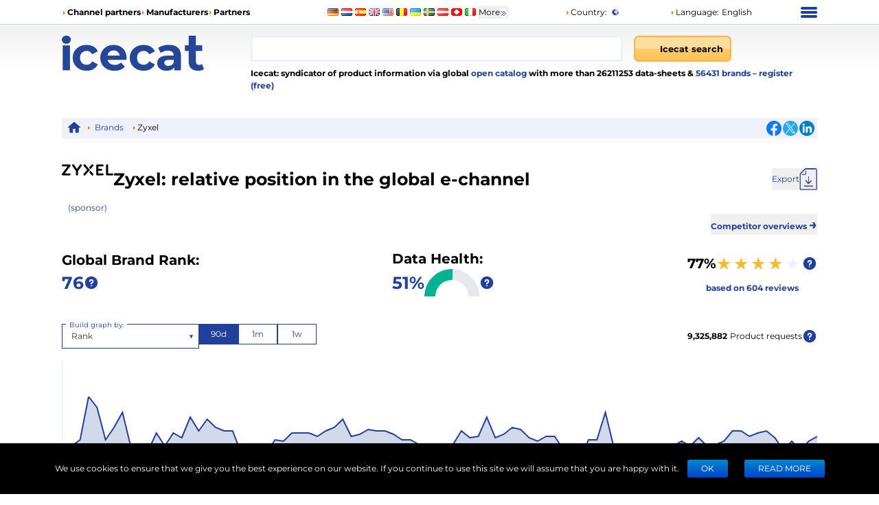

--- FILE ---
content_type: application/javascript; charset=UTF-8
request_url: https://icecat.tw/_next/static/chunks/pages/%5Blang%5D/brand-statistics/%5Bname%5D-c12804732c10ef15.js
body_size: 6604
content:
(self.webpackChunk_N_E=self.webpackChunk_N_E||[]).push([[1314],{2207:(e,t,a)=>{"use strict";a.d(t,{C:()=>r});var s=a(91160);let r=()=>{let{brands:e}=(0,s.R)();return e.at(0)}},7051:(e,t,a)=>{"use strict";a.d(t,{b:()=>d});var s=a(37876),r=a(3634),l=a(40490);let n=e=>e.date,i=["#22409a"],d=e=>{let{period:t,options:a,...d}=e;if(0!==a.length){let e=a.slice(-t),o=d.optionFormatted||d.optionToY,c={fromValue:o(e.at(0)),toValue:o(e.at(-1))};return(0,s.jsx)(r.b,{options:[{id:"default",data:e}],legendColors:i,tooltip:d.tooltip,optionToY:d.optionToY,enableArea:!0,optionToX:n,axisLeft:d.axisLeft,axisBottom:(0,s.jsx)(l.X,{period:t,...c})})}return null}},12746:(e,t,a)=>{"use strict";a.d(t,{A:()=>o,k:()=>d});var s=a(48810),r=a(91040),l=a(35161);let n=(0,s.S)()?l.Dn:l.x8,i=r.A.create({baseURL:"".concat(n,"/restful/v3")}),d=r.A.create({baseURL:"".concat(l.Dn,"/private/v1")}),o=i},15039:(e,t)=>{var a;!function(){"use strict";var s={}.hasOwnProperty;function r(){for(var e="",t=0;t<arguments.length;t++){var a=arguments[t];a&&(e=l(e,function(e){if("string"==typeof e||"number"==typeof e)return e;if("object"!=typeof e)return"";if(Array.isArray(e))return r.apply(null,e);if(e.toString!==Object.prototype.toString&&!e.toString.toString().includes("[native code]"))return e.toString();var t="";for(var a in e)s.call(e,a)&&e[a]&&(t=l(t,a));return t}(a)))}return e}function l(e,t){return t?e?e+" "+t:e+t:e}e.exports?(r.default=r,e.exports=r):void 0===(a=(function(){return r}).apply(t,[]))||(e.exports=a)}()},16454:e=>{e.exports={tabs:"styles_tabs__FaAqS",tab:"styles_tab__ie_xw",active:"styles_active__LSGTb",tabPanel:"styles_tabPanel__pRshS"}},17984:(e,t,a)=>{"use strict";a.d(t,{n:()=>r});var s=a(12746);let r=async e=>s.A.get("/ProductCustomData",{params:{ProductIds:e,Columns:["mpn","title"]}}).then(e=>l(e.data.Data.Products)),l=e=>e.map(e=>{let{ProductId:t,Mpn:a,Title:s}=e;return{productId:t,mpn:a,title:s}})},22916:(e,t,a)=>{"use strict";a.r(t),a.d(t,{__N_SSP:()=>eS,default:()=>eI});var s=a(37876),r=a(14232),l=a(77328),n=a.n(l),i=a(17157),d=a(2207);let o=()=>{let e=(0,i.W)(),t=(0,d.C)();if(null==t?void 0:t.name)return(0,s.jsxs)(n(),{children:[(0,s.jsx)("meta",{name:"description",content:e("lang_brand_statistics_meta_description",{__brandName__:t.name})},"description"),(0,s.jsx)("title",{children:e("lang_brand_statistics_page_title",{__brandName__:t.name})})]})};var c=a(41003);let x=()=>{let e=(0,d.C)(),t=(0,i.W)();return(0,s.jsx)(c.A,{items:[{label:t("txt_brands"),url:"/brands"},{label:null==e?void 0:e.name}]})},m=e=>{let{query:t}=e,a=(0,i.W)();return(0,s.jsx)("div",{className:"*:text-primary",dangerouslySetInnerHTML:{__html:a("brand_page_error_message",{__param__:t})}})};var u=a(79628),p=a(40475),j=a(22407),h=a(19149),_=a(6613);let b=()=>{let e,t,a=(0,d.C)(),{period:r}=(0,h.n)(),l=(0,j.o)();return(0,s.jsx)(p.$,{href:(e=a.id,t=null==l?void 0:l.id,"/api/v1/brand-statistics/BrandStatisticsExport/".concat(e,"?languageId=").concat(t,"&").concat((0,_.f)(r)))})};var v=a(67382),f=a(61219);let g=()=>{let e=(0,v.h)(),t=(0,i.W)();return(0,s.jsxs)("div",{className:"text-end",children:[(0,s.jsxs)("button",{className:"font-bold text-primary",onClick:e.open,"aria-label":t("brands_compare_link"),children:[t("brands_compare_link")," ",(0,s.jsx)("span",{className:"text-xl",children:" →"})]}),(0,s.jsx)(f.O,{onClose:e.close,isOpen:e.isOpen})]})};var y=a(68573),N=a(52860);let w=()=>{let e=(0,d.C)();return(0,N.d)(e.id).data};var k=a(58102);let A=()=>{let e=w(),t=(0,i.W)();return(0,s.jsxs)("div",{className:"flex items-center text-nowrap font-bold md:block md:text-xl",children:[(0,s.jsx)(y.A,{name:"icecat_rank"}),(0,s.jsx)("div",{className:"m-2 md:m-0 md:text-2xl",children:(0,s.jsx)(k.p,{title:t("lang_icecat_rank_tooltip"),children:(0,s.jsx)("div",{className:"text-primary",children:null==e?void 0:e.rank})})})]})};var C=a(37885),S=a(43408);let I=(0,r.memo)(()=>{let e=(0,i.W)(),t=(0,d.C)(),a=(0,S.L)(t.id);return(0,s.jsxs)("div",{className:"flex items-center gap-2 md:block",children:[(0,s.jsx)("div",{className:"font-bold md:text-xl",children:e("lang_data_completeness")}),(0,s.jsx)(C.F,{score:a.data,title:e("lang_data_completeness_title")})]})});var T=a(31008),P=a(81995),L=a.n(P);let D=e=>{let{percentage:t=0,starsMax:a=5}=e,r={"--rating":"".concat(t?parseFloat("".concat(t)).toFixed():0,"%"),"--stars":"'".concat([...Array(a)].fill("★").join(""),"'")};return(0,s.jsx)("div",{style:r,className:L().stars})},E=()=>{let e=(0,d.C)(),{data:{score:t,count:a}}=(0,T.T)(e.name),r=(0,i.W)(),l=Math.round(t);return l?(0,s.jsxs)("div",{className:"m-auto text-center sm:m-0",children:[(0,s.jsxs)(k.p,{title:r("testSeekTitle"),children:[(0,s.jsxs)("div",{className:"font-bold md:text-xl",children:[l,"%"]}),(0,s.jsx)("div",{className:"text-2xl",children:(0,s.jsx)(D,{percentage:t,starsMax:5})})]}),(0,s.jsx)("a",{className:"mt-2 inline-block text-center font-bold text-primary",target:"_blank",href:"https://iceclog.com/brand-average-score-shows-total-number-of-reviews-contributed-to-it/",rel:"nofollow noreferrer",children:a>9?r("testSeekHref",{__count__:a}):r("test_seek_small_number")})]}):(0,s.jsx)("div",{})};var F=a(16490),O=a(47387),W=a(27715),R=a(62460);let H=e=>(0,W.Ay)(R.V.buildUrl(e),()=>(0,R.V)(e),{fallbackData:[]});var U=a(48953),q=a(37116),z=a(32855),M=a(7051),V=a(32709);let Y=()=>{let{type:e}=(0,h.n)();return e===U.aL.Downloads?(0,s.jsx)(K,{}):e===U.aL.Users?(0,s.jsx)(X,{}):e===U.aL.Ranks?(0,s.jsx)(B,{}):null},K=()=>{let e=(0,d.C)(),{period:t}=(0,h.n)(),{data:a}=(0,F.x)(e.id),{data:r}=H(e.id);return(0,s.jsx)(M.b,{options:a,period:t,optionToY:V.l,axisLeft:(0,s.jsxs)(s.Fragment,{children:[(0,s.jsx)(y.A,{name:"lang_downloads"})," #"]}),tooltip:e=>{let{point:t}=e;return(0,s.jsx)(q.o,{date:t.data.x,downloads:a,ranking:r})}})},X=()=>{let e=(0,d.C)(),{period:t}=(0,h.n)(),a=(0,O.k)(e.id),r=(0,F.x)(e.id);return(0,s.jsx)(M.b,{period:t,optionToY:e=>e.value,options:a.data,axisLeft:(0,s.jsxs)(s.Fragment,{children:[(0,s.jsx)(y.A,{name:"lang_unique_users"})," #"]}),tooltip:e=>{let{point:t}=e;return(0,s.jsx)(z.D,{date:t.data.x,users:a.data,downloads:r.data})}})},B=()=>{let e=(0,d.C)(),{period:t}=(0,h.n)(),{data:a}=H(e.id),{data:r}=(0,F.x)(e.id);return(0,s.jsx)(M.b,{period:t,optionFormatted:e=>"#".concat(e.value),optionToY:e=>1/e.value,options:a,axisLeft:(0,s.jsxs)(s.Fragment,{children:[(0,s.jsx)(y.A,{name:"lang_rank"})," #"]}),tooltip:e=>{let{point:t}=e;return(0,s.jsx)(q.o,{date:t.data.x,downloads:r,ranking:a})}})};var G=a(58350);class Z extends r.Component{static getDerivedStateFromError(){return{hasError:!0}}componentDidCatch(e,t){console.log({error:e,errorInfo:t})}render(){return this.state.hasError?(0,s.jsx)("div",{className:"text-center",children:(0,s.jsxs)("div",{className:"my-2",children:["Unfortunately, this functionality is not available, please",(0,s.jsxs)(G.A,{className:"text-primary",href:"/menu/contacts",children:[" ","contact"," "]}),"support"]})}):this.props.children}constructor(e){super(e),this.state={hasError:!1}}}var $=a(61808);let J=()=>{let e=(0,i.W)(),t=w();return(0,s.jsx)("table",{children:(0,s.jsxs)("tbody",{children:[(0,s.jsxs)("tr",{className:"*:px-2 *:py-1",children:[(0,s.jsx)("td",{children:e("total_products")}),(0,s.jsx)("td",{className:"font-bold",children:(0,$.u)(t.totalProducts)}),(0,s.jsx)("td",{children:(0,s.jsx)(k.p,{title:e("lang_total_products_tooltip")})})]}),(0,s.jsxs)("tr",{className:"*:px-2 *:py-1",children:[(0,s.jsx)("td",{children:e("active_products")}),(0,s.jsx)("td",{className:"font-bold",children:(0,$.u)(t.activeProducts)}),(0,s.jsx)("td",{children:(0,s.jsx)(k.p,{title:e("lang_total_active_products_tooltip")})})]}),(0,s.jsxs)("tr",{className:"*:px-2 *:py-1",children:[(0,s.jsx)("td",{children:e("total_categories")}),(0,s.jsx)("td",{className:"font-bold",children:(0,$.u)(t.totalCategories)}),(0,s.jsx)("td",{children:(0,s.jsx)(k.p,{title:e("lang_total_categories_tooltip")})})]})]})})};var Q=a(45626),ee=a(92532),et=a(48169),ea=a(79222),es=a(17984);let er=async e=>{let t=await et.A.get(e,{cache:!1});return await el(t.data.Data.TopProducts)},el=async e=>{let t=e.map(e=>{let{ProductId:t,Count:a}=e;return{productId:t,downloads:a}}),a=await (0,es.n)(t.map(e=>e.productId));return t.map(e=>({...e,...a.find(t=>t.productId===e.productId)}))};var en=a(40587),ei=a(93710),ed=a(59783),eo=a(84295);let ec=e=>{let t=(0,d.C)(),{data:a,setSize:r,isLoading:l,size:n}=(0,ee.Ay)(t=>{let a;return a=e.brandId,"".concat(ea.D,"/brand-top-products?SupplierId=").concat(a,"&Period=month&page=").concat(t+1)},er,{revalidateFirstPage:!1,fallbackData:[]});return(0,s.jsxs)("div",{className:"text-sm md:text-base",children:[(0,s.jsx)("div",{className:"px-2 text-end",children:(0,s.jsx)(y.A,{name:"lang_views_downloads"})}),a.map(e=>e.map(e=>(0,s.jsxs)("div",{className:"flex h-[90px] items-center justify-between gap-4 border-t p-2",children:[(0,s.jsx)("div",{className:"w-[75px] shrink-0 text-center",children:t.isSponsor?(0,s.jsx)(ei.A,{productId:e.productId,quality:eo.hv.THUMB}):(0,s.jsx)("img",{alt:"full image",src:ed.Y})}),(0,s.jsxs)("div",{className:"grow",children:[(0,s.jsx)(G.A,{href:"/p/vendorName/mpn/desc-".concat(e.productId,".html"),className:"font-bold text-primary",children:e.title}),(0,s.jsx)("div",{children:e.mpn})]}),(0,s.jsx)("div",{className:"text-end font-bold",children:(0,$.u)(e.downloads)})]},e.productId))),(0,s.jsx)("div",{className:"my-2 text-center text-sm",children:(0,s.jsx)(en.$,{disabled:l,type:"button",onClick:()=>r(n+1),children:(0,s.jsx)(y.A,{name:"top_products_next_button"})})})]})};var ex=a(93862);let em=async e=>(0,et.A)("/api/v1/brand-statistics/brandTopCategories",{params:{period:"month",brandId:e}}).then(async e=>{let t=e.data.Data.TopCategories.map(e=>{let{CategoryId:t,Downloads:a}=e;return{categoryId:t,downloads:a}}),a=await (0,ex.b)(t.map(e=>e.categoryId));return t.map(e=>{let t=a.find(t=>t.id==e.categoryId);return{...e,categoryName:(null==t?void 0:t.name)||"Unknown",categoryUrl:(null==t?void 0:t.urlName)||""}})}),eu=e=>{let[t,a]=(0,r.useState)(1),{data:l,isLoading:n}=(0,W.Ay)("brand-top-categories-".concat(e.brandId),()=>em(e.brandId),{fallbackData:[]}),i=l.slice(0,10*t);return(0,s.jsxs)("div",{className:"text-sm md:text-base",children:[(0,s.jsx)("div",{className:"px-2 text-end",children:(0,s.jsx)(y.A,{name:"lang_views_downloads"})}),i.map(e=>(0,s.jsxs)("div",{className:"flex h-[90px] items-center justify-between gap-4 border-t p-2",children:[(0,s.jsx)("div",{className:"grow",children:(0,s.jsx)("a",{target:"_blank",href:"/category-statistics/".concat(e.categoryUrl),className:"font-bold text-primary",rel:"noreferrer",children:e.categoryName})}),(0,s.jsx)("div",{className:"text-end font-bold",children:(0,$.u)(e.downloads)})]},e.categoryId)),(0,s.jsx)("div",{className:"my-2 text-center text-sm",children:i.length<l.length&&(0,s.jsx)(en.$,{disabled:n,onClick:()=>a(e=>e+1),children:(0,s.jsx)(y.A,{name:"top_products_next_button"})})})]})},ep=e=>{let t=(0,d.C)();return(0,s.jsxs)(Q.O_,{initialActive:0,children:[(0,s.jsxs)(Q.wb,{className:e.className,children:[(0,s.jsx)(Q.wb.Tab,{id:0,children:(0,s.jsx)(y.A,{name:"top_products_tab"})}),(0,s.jsx)(Q.wb.Tab,{id:1,children:(0,s.jsx)(y.A,{name:"top_categories_tab"})})]}),(0,s.jsx)(Q.Kp,{id:0,className:"min-h-[300px]",forceRenderTabPanel:!0,children:(0,s.jsx)(ec,{brandId:t.id})}),(0,s.jsx)(Q.Kp,{id:1,forceRenderTabPanel:!0,children:(0,s.jsx)(eu,{brandId:t.id})})]})};var ej=a(40625),eh=a(18847),e_=a.n(eh),eb=a(77825),ev=a(81501);let ef=()=>{let e=(0,i.W)(),t=(0,ev.V)();return(0,s.jsxs)(k.p,{title:e("lang_total_views_downloads_tooltip"),children:[(0,s.jsx)("span",{className:"mx-1 font-bold",children:(0,$.u)(t)}),e("lang_total_views_downloads")]})},eg=e_()(()=>Promise.all([a.e(7428),a.e(8144)]).then(a.bind(a,21243)).then(e=>e.BrandCountries),{loadableGenerated:{webpack:()=>[21243]}}),ey=(0,r.memo)(()=>{let e=(0,d.C)(),t=(0,i.W)();return(0,s.jsxs)(s.Fragment,{children:[(0,s.jsxs)("div",{className:"flex items-center justify-between gap-6",children:[(0,s.jsx)(u.j,{brand:e}),(0,s.jsxs)("h1",{className:"grow font-bold md:text-2xl",children:[e.name,": ",t("lang_brand_position")]}),(0,s.jsx)("div",{className:"flex-col items-end gap-4 md:flex",children:(0,s.jsx)(b,{})})]}),(0,s.jsx)(g,{}),(0,s.jsxs)("div",{className:"my-5 flex flex-wrap items-center justify-between gap-2 sm:gap-6",children:[(0,s.jsx)(A,{}),(0,s.jsx)(I,{}),(0,s.jsx)(E,{})]}),(0,s.jsxs)("div",{className:"my-5",children:[(0,s.jsxs)("div",{className:"items-center justify-between md:flex",children:[(0,s.jsx)(eb.H,{}),(0,s.jsx)(ef,{})]}),(0,s.jsx)(Z,{children:(0,s.jsx)("div",{className:"h-[300px]",children:(0,s.jsx)(Y,{})})})]}),(0,s.jsx)("div",{className:"my-5 mt-10 flex",children:(0,s.jsx)(J,{})}),(0,s.jsx)(ej.pL,{className:"my-5",as:"div",children:e=>{let{inView:t,ref:a}=e;return(0,s.jsx)("div",{ref:a,children:t&&(0,s.jsx)(eg,{})})}}),(0,s.jsx)(ej.pL,{className:"my-5",as:"div",children:e=>{let{inView:t,ref:a}=e;return(0,s.jsx)("div",{ref:a,children:t&&(0,s.jsx)(ep,{})})}})]})});var eN=a(7008),ew=a(35510),ek=a(91160),eA=a(91918);let eC=e=>(0,s.jsx)(ew.c,{children:(0,s.jsxs)(ek.j,{initialData:{brands:[e.brand]},children:[(0,s.jsx)(o,{}),(0,s.jsx)(x,{}),e.brand?(0,s.jsx)(eN.A,{children:(0,s.jsx)(ey,{})}):(0,s.jsx)(m,{query:e.query})]})});eC.withSearch=!0,eC.getLayout=eA.B;var eS=!0;let eI=eC},32855:(e,t,a)=>{"use strict";a.d(t,{D:()=>d});var s=a(37876),r=a(32709),l=a(68573),n=a(98173),i=a(61808);let d=e=>{let t=e.downloads.find(t=>t.date===e.date),a=e.users.find(t=>t.date===e.date);return(0,s.jsxs)(n.mO,{children:[(0,s.jsx)(n.Hl,{date:e.date}),(0,s.jsxs)("ul",{className:"list-inside list-disc",children:[(0,s.jsxs)("li",{className:"my-1",children:[(0,s.jsxs)("span",{children:[(0,s.jsx)(l.A,{name:"lang_unique_users"}),":"]}),(0,s.jsx)("span",{className:"mx-1 font-bold",children:(0,i.u)(a.value)})]}),(0,s.jsxs)("li",{className:"my-1",children:[(0,s.jsxs)("span",{children:[(0,s.jsx)(l.A,{name:"lang_downloads"}),":"]}),(0,s.jsx)("span",{className:"mx-1 font-bold",children:(0,i.u)(t?(0,r.l)(t):0)})]})]})]})}},37116:(e,t,a)=>{"use strict";a.d(t,{o:()=>l});var s=a(37876),r=a(98173);let l=e=>{let{date:t,downloads:a,ranking:l}=e,n=l.find(e=>e.date===t),i=a.find(e=>e.date===t);return(0,s.jsxs)(r.mO,{children:[(0,s.jsx)(r.Hl,{date:t}),(0,s.jsx)(r.XA,{rank:n?n.value:null}),(0,s.jsx)(r.gf,{downloads:i})]})}},37885:(e,t,a)=>{"use strict";a.d(t,{F:()=>j});var s=a(37876),r=a(56801),l=a.n(r),n=a(90557),i=a(69241);let d={color:"#fff",progress:0,size:140,borderSize:10,isShowPercent:!1},o=function(){let e=arguments.length>0&&void 0!==arguments[0]?arguments[0]:0;return{width:e,height:e/2}},c=function(){let e=arguments.length>0&&void 0!==arguments[0]?arguments[0]:d,{size:t,className:a}=e;return(0,s.jsx)("div",{className:(0,i.A)(l().semiCircle,a),style:o(t),children:(0,s.jsx)("div",{className:l().barOverflow,style:o(t),children:(0,s.jsx)("div",{className:l().bar,style:(e=>{let{color:t,progress:a=0,size:s,borderSize:r}=e;return{"--angle":(45+a/100*180).toFixed(0)+"deg","--size":s+"px","--color":t,"--borderSize":r+"px","--borderColor":"#e7e8ec"}})(e)})})})},x=e=>{let{colors:t,intervals:a,progress:r,className:l}=e;return(0,n.xF)(t,a,e=>(0,s.jsx)(c,{className:l,progress:r,color:e(r),size:80,borderSize:16}))};var m=a(58102);let u=["red","#f6b931","#00b392","#3875d7"],p=[0,26,51,76],j=e=>{let{score:t=50,title:a,href:r="https://iceclog.com/completeness-score/"}=e;return(0,s.jsxs)("div",{className:"flex items-center gap-2",children:[(0,s.jsxs)("a",{rel:"nofollow noreferrer",href:r,className:"font-bold text-primary md:text-2xl",children:[t,"%"]}),(0,s.jsx)(m.p,{title:a,children:(0,s.jsx)(x,{intervals:p,colors:u,progress:t,className:"hidden sm:block"})})]})}},45626:(e,t,a)=>{"use strict";a.d(t,{wb:()=>u,Kp:()=>p,O_:()=>m});var s=a(37876),r=a(14232),l=a(16454),n=a.n(l),i=a(15039),d=a.n(i);let{Provider:o,Consumer:c}=r.createContext({active:void 0,setActive:()=>null});var x=a(69241);let m=e=>{let[t,a]=(0,r.useState)(e.initialActive);return(0,s.jsx)(o,{value:{active:t,setActive:t=>{var s;a(t),null==(s=e.onTabChange)||s.call(e,t)}},children:e.children})},u=(0,r.forwardRef)((e,t)=>(0,s.jsx)("ul",{...e,ref:t,className:(0,x.A)(n().tabs,e.className),children:e.children}));u.Tab=e=>{let{id:t}=e;return(0,s.jsx)(c,{children:a=>{let{active:r,setActive:l}=a;return(0,s.jsx)("li",{onClick:()=>l(t),className:d()(n().tab,e.className,{[n().active]:r===t}),children:e.children})}})};let p=e=>(0,s.jsx)(c,{children:t=>{let{active:a}=t,r=a===e.id;return r||e.forceRenderTabPanel?(0,s.jsx)("div",{className:(0,x.A)(n().tabPanel,e.className,{[n().active]:r}),children:e.children}):null}})},53364:(e,t,a)=>{(window.__NEXT_P=window.__NEXT_P||[]).push(["/[lang]/brand-statistics/[name]",function(){return a(22916)}])},56801:e=>{e.exports={root:"styles_root__gQJag",line:"styles_line__9LtHp",text:"styles_text__kQ2Mo",textComplete:"styles_textComplete__Hc4Jn",semiCircle:"styles_semiCircle__ILmI9",barOverflow:"styles_barOverflow__EjxWW",bar:"styles_bar__aOume",progressInit:"styles_progressInit__MUMXE"}},81995:e=>{e.exports={stars:"styles_stars__G_EWR"}},92532:(e,t,a)=>{"use strict";a.d(t,{Ay:()=>d});var s=a(14232),r=a(27715),l=a(33810),n=a(38806);let i=Promise.resolve(),d=(0,l.Ht)(r.Ay,e=>(t,a,r)=>{let d,o=(0,s.useRef)(!1),{cache:c,initialSize:x=1,revalidateAll:m=!1,persistSize:u=!1,revalidateFirstPage:p=!0,revalidateOnMount:j=!1,parallel:h=!1}=r,[,,,_]=l.bZ.get(l.PP);try{(d=(e=>(0,l.lK)(e?e(0,null):null)[0])(t))&&(d=l.q9+d)}catch(e){}let[b,v,f]=(0,l.r9)(c,d),g=(0,s.useCallback)(()=>(0,l.b0)(b()._l)?x:b()._l,[c,d,x]);(0,n.useSyncExternalStore)((0,s.useCallback)(e=>d?f(d,()=>{e()}):()=>{},[c,d]),g,g);let y=(0,s.useCallback)(()=>{let e=b()._l;return(0,l.b0)(e)?x:e},[d,x]),N=(0,s.useRef)(y());(0,l.Es)(()=>{if(!o.current){o.current=!0;return}d&&v({_l:u?N.current:y()})},[d,c]);let w=j&&!o.current,k=e(d,async e=>{let s=b()._i,n=[],i=y(),[d]=(0,l.r9)(c,e),o=d().data,x=[],u=null;for(let e=0;e<i;++e){let[i,d]=(0,l.lK)(t(e,h?null:u));if(!i)break;let[j,b]=(0,l.r9)(c,i),v=j().data,f=m||s||(0,l.b0)(v)||p&&!e&&!(0,l.b0)(o)||w||o&&!(0,l.b0)(o[e])&&!r.compare(o[e],v);if(a&&f){let t=async()=>{if(i in _){let e=_[i];delete _[i],v=await e}else v=await a(d);b({data:v,_k:d}),n[e]=v};h?x.push(t):await t()}else n[e]=v;h||(u=v)}return h&&await Promise.all(x.map(e=>e())),v({_i:l.ZH}),n},r),A=(0,s.useCallback)(function(e,t){let a="boolean"==typeof t?{revalidate:t}:t||{},s=!1!==a.revalidate;return d?(s&&((0,l.b0)(e)?v({_i:!0}):v({_i:!1})),arguments.length?k.mutate(e,{...a,revalidate:s}):k.mutate()):i},[d,c]),C=(0,s.useCallback)(e=>{let a;if(!d)return i;let[,s]=(0,l.r9)(c,d);if((0,l.Tn)(e)?a=e(y()):"number"==typeof e&&(a=e),"number"!=typeof a)return i;s({_l:a}),N.current=a;let r=[],[n]=(0,l.r9)(c,d),o=null;for(let e=0;e<a;++e){let[a]=(0,l.lK)(t(e,o)),[s]=(0,l.r9)(c,a),i=a?s().data:l.ZH;if((0,l.b0)(i))return A(n().data);r.push(i),o=i}return A(r)},[d,c,A,y]);return{size:y(),setSize:C,mutate:A,get data(){return k.data},get error(){return k.error},get isValidating(){return k.isValidating},get isLoading(){return k.isLoading}}})},93862:(e,t,a)=>{"use strict";a.d(t,{b:()=>r});var s=a(48169);let r=function(e){let t=arguments.length>1&&void 0!==arguments[1]?arguments[1]:"en";return s.A.post("/rest/category",{ids:e,langCode:t}).then(e=>e.data.map(e=>({id:e.category_id,name:e.name,urlName:e.url_name})))}}},e=>{e.O(0,[4324,7671,8425,4827,2827,1918,4055,4264,636,6593,8792],()=>e(e.s=53364)),_N_E=e.O()}]);

--- FILE ---
content_type: application/javascript; charset=UTF-8
request_url: https://icecat.tw/_next/static/chunks/pages/_app-777998a48145ded5.js
body_size: 1008
content:
(self.webpackChunk_N_E=self.webpackChunk_N_E||[]).push([[636],{92:(t,e,s)=>{(window.__NEXT_P=window.__NEXT_P||[]).push(["/_app",function(){return s(26494)}])},23902:(t,e,s)=>{"use strict";s.d(e,{P:()=>o});var i=s(14232),r=s(63758);let o=()=>{let t=i.useContext(r.P);if(void 0===t)throw Error("useStore must be used within StoreProvider");return t}},26494:(t,e,s)=>{"use strict";s.r(e),s.d(e,{default:()=>h});var i=s(37876);s(79127);var r=s(63758),o=s(77328),n=s.n(o),a=s(23902);let c=()=>{let{config:t}=(0,a.P)();return(0,i.jsx)(n(),{children:(0,i.jsx)("script",{dangerouslySetInnerHTML:{__html:"window.__ENV__=".concat(JSON.stringify(t),";")}})})};var d=s(83449);let u=t=>t,h=t=>{var e;let{Component:s,pageProps:o}=t,n=s.getLayout||u;return(0,i.jsx)(r.t,{value:o.initialData,children:(0,i.jsxs)(d.i,{value:null==(e=o.initialData)?void 0:e.dictionary,children:[(0,i.jsx)(c,{}),n((0,i.jsx)(s,{...o}),{page:s})]})})}},63758:(t,e,s)=>{"use strict";s.d(e,{P:()=>u,t:()=>h});var i=s(37876),r=s(14232);class o{constructor(){this.data=[],this.setData=t=>{this.data=t},this.findById=t=>this.data.find(e=>e.id==t)}}let n=o;class a extends n{get sortedById(){return[...this.data].sort((t,e)=>t.id-e.id)}constructor(...t){super(...t),this.findByCode=t=>{if(!t)return;let e=null==t?void 0:t.toLowerCase();return this.data.find(t=>t.code.toLowerCase()===e)}}}class c extends n{constructor(...t){super(...t),this.findByCode=t=>{let e=t.toLowerCase();return this.data.find(t=>t.code===e)}}}class d{setLanguageCode(t){this.languageCode=t}setCountryCode(t){this.countryCode=t}setHost(t){this.host=t}setAccessKey(t){this.accessKey=t}setIsCookiesAccepted(t){this.isCookiesAccepted=t}setIsBot(t){this.isBot=t}hydrate(t){this.countries.setData(t.countries),this.languages.setData(t.languages),this.setAccessKey(t.accessKey),this.setHost(t.host),this.setIsCookiesAccepted(t.isCookiesAccepted),this.setLanguageCode(t.languageCode),this.setCountryCode(t.countryCode),this.setIsBot(t.isBot),this.config=t.config}constructor(){this.countries=new a,this.languages=new c,this.languageCode="",this.countryCode="",this.accessKey="",this.host=""}}let u=(0,r.createContext)(void 0),h=t=>{let e=(0,r.useRef)(null);return e.current||(e.current=new d),e.current&&t.value&&e.current.hydrate(t.value),(0,i.jsx)(u.Provider,{value:e.current,children:t.children})}},77328:(t,e,s)=>{t.exports=s(97918)},79127:()=>{},83449:(t,e,s)=>{"use strict";s.d(e,{i:()=>n,j:()=>a});var i=s(37876),r=s(14232);let o=(0,r.createContext)({dict:{}});function n(t){let{value:e,children:s}=t,n={...(0,r.useContext)(o).dict,...e};return(0,i.jsx)(o.Provider,{value:{dict:n},children:s})}let a=()=>(0,r.useContext)(o)}},t=>{var e=e=>t(t.s=e);t.O(0,[6593,8792],()=>(e(92),e(6763))),_N_E=t.O()}]);

--- FILE ---
content_type: application/javascript; charset=UTF-8
request_url: https://icecat.tw/_next/static/chunks/2760.74615b259cc5b864.js
body_size: 5682
content:
(self.webpackChunk_N_E=self.webpackChunk_N_E||[]).push([[2760],{2309:(t,e,n)=>{"use strict";n.d(e,{A:()=>function t(){var e,n,l,f=(e=(0,u.Gu)(),n=1,(l=e(i(1),a(n))).constant=function(t){return arguments.length?e(i(n=+t),a(n)):n},(0,r.C)(l));return f.copy=function(){return(0,u.C)(f,t()).constant(f.constant())},o.C.apply(f,arguments)}});var r=n(38013),u=n(85790),o=n(2592);function i(t){return function(e){return Math.sign(e)*Math.log1p(Math.abs(e/t))}}function a(t){return function(e){return Math.sign(e)*Math.expm1(Math.abs(e))*t}}},3979:(t,e,n)=>{var r=n(71747);t.exports=n(83611)(r)},4517:(t,e,n)=>{var r=n(37973),u=n(57410),o=n(44577);t.exports=r&&1/o(new r([,-0]))[1]==1/0?function(t){return new r(t)}:u},5051:(t,e,n)=>{var r=n(92441),u=n(71266);t.exports=function(t,e,n,o){var i=n.length,a=i,l=!o;if(null==t)return!a;for(t=Object(t);i--;){var f=n[i];if(l&&f[2]?f[1]!==t[f[0]]:!(f[0]in t))return!1}for(;++i<a;){var s=(f=n[i])[0],c=t[s],g=f[1];if(l&&f[2]){if(void 0===c&&!(s in t))return!1}else{var h=new r;if(o)var v=o(c,g,s,t,e,h);if(!(void 0===v?u(g,c,3,o,h):v))return!1}}return!0}},5115:t=>{t.exports=function(t){return function(e){return null==e?void 0:e[t]}}},5323:(t,e,n)=>{var r=n(75448),u=n(94175),o=n(83720),i=n(65930);t.exports=o(function(t,e){if(null==t)return[];var n=e.length;return n>1&&i(t,e[0],e[1])?e=[]:n>2&&i(e[0],e[1],e[2])&&(e=[e[0]]),u(t,r(e,1),[])})},5521:(t,e,n)=>{"use strict";n.d(e,{A:()=>u});var r=(0,n(12764).A)(function(t){t.setUTCDate(1),t.setUTCHours(0,0,0,0)},function(t,e){t.setUTCMonth(t.getUTCMonth()+e)},function(t,e){return e.getUTCMonth()-t.getUTCMonth()+(e.getUTCFullYear()-t.getUTCFullYear())*12},function(t){return t.getUTCMonth()});let u=r;r.range},11861:(t,e,n)=>{"use strict";n.d(e,{TW:()=>a,UA:()=>o,dA:()=>i});var r=n(85920),u=n(64205);let o=(0,r.f)(t=>t.setHours(0,0,0,0),(t,e)=>t.setDate(t.getDate()+e),(t,e)=>(e-t-(e.getTimezoneOffset()-t.getTimezoneOffset())*u.rR)/u.Nm,t=>t.getDate()-1);o.range;let i=(0,r.f)(t=>{t.setUTCHours(0,0,0,0)},(t,e)=>{t.setUTCDate(t.getUTCDate()+e)},(t,e)=>(e-t)/u.Nm,t=>t.getUTCDate()-1);i.range;let a=(0,r.f)(t=>{t.setUTCHours(0,0,0,0)},(t,e)=>{t.setUTCDate(t.getUTCDate()+e)},(t,e)=>(e-t)/u.Nm,t=>Math.floor(t/u.Nm));a.range},12792:(t,e,n)=>{"use strict";n.d(e,{yE:()=>C,Cf:()=>p,lk:()=>M,$Z:()=>d});var r=n(47661),u=n(28443),o=n(64205),i=n(85920);let a=(0,i.f)(()=>{},(t,e)=>{t.setTime(+t+e)},(t,e)=>e-t);a.every=t=>isFinite(t=Math.floor(t))&&t>0?t>1?(0,i.f)(e=>{e.setTime(Math.floor(e/t)*t)},(e,n)=>{e.setTime(+e+n*t)},(e,n)=>(n-e)/t):a:null,a.range;var l=n(52385),f=n(79966),s=n(52147),c=n(11861),g=n(66121),h=n(54173),v=n(22332);function T(t,e,n,i,f,s){let c=[[l.R,1,o.Tt],[l.R,5,5*o.Tt],[l.R,15,15*o.Tt],[l.R,30,30*o.Tt],[s,1,o.rR],[s,5,5*o.rR],[s,15,15*o.rR],[s,30,30*o.rR],[f,1,o.JJ],[f,3,3*o.JJ],[f,6,6*o.JJ],[f,12,12*o.JJ],[i,1,o.Nm],[i,2,2*o.Nm],[n,1,o.Fq],[e,1,o.Pv],[e,3,3*o.Pv],[t,1,o.MP]];function g(e,n,i){let l=Math.abs(n-e)/i,f=(0,r.A)(([,,t])=>t).right(c,l);if(f===c.length)return t.every((0,u.sG)(e/o.MP,n/o.MP,i));if(0===f)return a.every(Math.max((0,u.sG)(e,n,i),1));let[s,g]=c[l/c[f-1][2]<c[f][2]/l?f-1:f];return s.every(g)}return[function(t,e,n){let r=e<t;r&&([t,e]=[e,t]);let u=n&&"function"==typeof n.range?n:g(t,e,n),o=u?u.range(t,+e+1):[];return r?o.reverse():o},g]}let[d,M]=T(v.Mb,h.R6,g.Hl,c.TW,s.pz,f.vD),[p,C]=T(v.he,h.Ui,g.YP,c.UA,s.Ag,f.wX)},16637:(t,e,n)=>{"use strict";n.d(e,{A:()=>v});var r=n(12792),u=n(22332),o=n(54173),i=n(66121),a=n(11861),l=n(52147),f=n(79966),s=n(52385),c=n(7734),g=n(52999),h=n(2592);function v(){return h.C.apply((0,g.B)(r.$Z,r.lk,u.Mb,o.R6,i.Hl,a.dA,l.pz,f.vD,s.R,c.aL).domain([Date.UTC(2e3,0,1),Date.UTC(2e3,0,2)]),arguments)}},17578:(t,e,n)=>{var r=n(57408);t.exports=function(t,e,n){for(var u=-1,o=t.criteria,i=e.criteria,a=o.length,l=n.length;++u<a;){var f=r(o[u],i[u]);if(f){if(u>=l)return f;return f*("desc"==n[u]?-1:1)}}return t.index-e.index}},20067:t=>{t.exports=function(t,e){var n=t.length;for(t.sort(e);n--;)t[n]=t[n].value;return t}},21641:(t,e,n)=>{"use strict";n.d(e,{A:()=>o,z:()=>i});var r=n(2592),u=n(93478);function o(){var t,e,n=(0,u.A)().unknown(void 0),i=n.domain,a=n.range,l=0,f=1,s=!1,c=0,g=0,h=.5;function v(){var n=i().length,r=f<l,u=r?f:l,o=r?l:f;t=(o-u)/Math.max(1,n-c+2*g),s&&(t=Math.floor(t)),u+=(o-u-t*(n-c))*h,e=t*(1-c),s&&(u=Math.round(u),e=Math.round(e));var v=(function(t,e,n){t*=1,e*=1,n=(u=arguments.length)<2?(e=t,t=0,1):u<3?1:+n;for(var r=-1,u=0|Math.max(0,Math.ceil((e-t)/n)),o=Array(u);++r<u;)o[r]=t+r*n;return o})(n).map(function(e){return u+t*e});return a(r?v.reverse():v)}return delete n.unknown,n.domain=function(t){return arguments.length?(i(t),v()):i()},n.range=function(t){return arguments.length?([l,f]=t,l*=1,f*=1,v()):[l,f]},n.rangeRound=function(t){return[l,f]=t,l*=1,f*=1,s=!0,v()},n.bandwidth=function(){return e},n.step=function(){return t},n.round=function(t){return arguments.length?(s=!!t,v()):s},n.padding=function(t){return arguments.length?(c=Math.min(1,g=+t),v()):c},n.paddingInner=function(t){return arguments.length?(c=Math.min(1,t),v()):c},n.paddingOuter=function(t){return arguments.length?(g=+t,v()):g},n.align=function(t){return arguments.length?(h=Math.max(0,Math.min(1,t)),v()):h},n.copy=function(){return o(i(),[l,f]).round(s).paddingInner(c).paddingOuter(g).align(h)},r.C.apply(v(),arguments)}function i(){return function t(e){var n=e.copy;return e.padding=e.paddingOuter,delete e.paddingInner,delete e.paddingOuter,e.copy=function(){return t(n())},e}(o.apply(null,arguments).paddingInner(1))}},22094:(t,e,n)=>{"use strict";n.d(e,{A:()=>o});var r=n(12764),u=(0,r.A)(function(){},function(t,e){t.setTime(+t+e)},function(t,e){return e-t});u.every=function(t){return isFinite(t=Math.floor(t))&&t>0?t>1?(0,r.A)(function(e){e.setTime(Math.floor(e/t)*t)},function(e,n){e.setTime(+e+n*t)},function(e,n){return(n-e)/t}):u:null};let o=u;u.range},22332:(t,e,n)=>{"use strict";n.d(e,{Mb:()=>o,he:()=>u});var r=n(85920);let u=(0,r.f)(t=>{t.setMonth(0,1),t.setHours(0,0,0,0)},(t,e)=>{t.setFullYear(t.getFullYear()+e)},(t,e)=>e.getFullYear()-t.getFullYear(),t=>t.getFullYear());u.every=t=>isFinite(t=Math.floor(t))&&t>0?(0,r.f)(e=>{e.setFullYear(Math.floor(e.getFullYear()/t)*t),e.setMonth(0,1),e.setHours(0,0,0,0)},(e,n)=>{e.setFullYear(e.getFullYear()+n*t)}):null,u.range;let o=(0,r.f)(t=>{t.setUTCMonth(0,1),t.setUTCHours(0,0,0,0)},(t,e)=>{t.setUTCFullYear(t.getUTCFullYear()+e)},(t,e)=>e.getUTCFullYear()-t.getUTCFullYear(),t=>t.getUTCFullYear());o.every=t=>isFinite(t=Math.floor(t))&&t>0?(0,r.f)(e=>{e.setUTCFullYear(Math.floor(e.getUTCFullYear()/t)*t),e.setUTCMonth(0,1),e.setUTCHours(0,0,0,0)},(e,n)=>{e.setUTCFullYear(e.getUTCFullYear()+n*t)}):null,o.range},25702:(t,e,n)=>{var r=n(47871),u=n(68839);t.exports=function(t,e){return t&&t.length?u(t,r(e,2)):[]}},26539:(t,e,n)=>{"use strict";function r(t){return function(){return t}}n.d(e,{A:()=>r})},28613:(t,e,n)=>{"use strict";n.d(e,{A:()=>i});var r=n(12764),u=n(99337),o=(0,r.A)(function(t){t.setTime(t-t.getMilliseconds())},function(t,e){t.setTime(+t+e*u.Tt)},function(t,e){return(e-t)/u.Tt},function(t){return t.getUTCSeconds()});let i=o;o.range},33854:(t,e,n)=>{var r=n(98825);t.exports=function(t){return t==t&&!r(t)}},37335:(t,e,n)=>{var r=n(5051),u=n(39234),o=n(69525);t.exports=function(t){var e=u(t);return 1==e.length&&e[0][2]?o(e[0][0],e[0][1]):function(n){return n===t||r(n,t,e)}}},39234:(t,e,n)=>{var r=n(33854),u=n(69750);t.exports=function(t){for(var e=u(t),n=e.length;n--;){var o=e[n],i=t[o];e[n]=[o,i,r(i)]}return e}},42783:(t,e,n)=>{"use strict";n.d(e,{A:()=>i});var r=n(12764),u=n(99337),o=(0,r.A)(function(t){t.setUTCMinutes(0,0,0)},function(t,e){t.setTime(+t+e*u.JJ)},function(t,e){return(e-t)/u.JJ},function(t){return t.getUTCHours()});let i=o;o.range},42895:(t,e,n)=>{"use strict";function r(t,e){t=t.slice();var n,r=0,u=t.length-1,o=t[r],i=t[u];return i<o&&(n=r,r=u,u=n,n=o,o=i,i=n),t[r]=e.floor(o),t[u]=e.ceil(i),t}n.d(e,{A:()=>r})},44153:(t,e,n)=>{"use strict";n.d(e,{A:()=>u});var r=(0,n(12764).A)(function(t){t.setDate(1),t.setHours(0,0,0,0)},function(t,e){t.setMonth(t.getMonth()+e)},function(t,e){return e.getMonth()-t.getMonth()+(e.getFullYear()-t.getFullYear())*12},function(t){return t.getMonth()});let u=r;r.range},44239:(t,e,n)=>{var r=n(68839);t.exports=function(t){return t&&t.length?r(t):[]}},45838:(t,e,n)=>{var r=n(82166),u=n(99969),o=n(72115),i=o&&o.isDate;t.exports=i?u(i):r},47871:(t,e,n)=>{var r=n(37335),u=n(60490),o=n(27148),i=n(93007),a=n(89059);t.exports=function(t){return"function"==typeof t?t:null==t?o:"object"==typeof t?i(t)?u(t[0],t[1]):r(t):a(t)}},52147:(t,e,n)=>{"use strict";n.d(e,{Ag:()=>o,pz:()=>i});var r=n(85920),u=n(64205);let o=(0,r.f)(t=>{t.setTime(t-t.getMilliseconds()-t.getSeconds()*u.Tt-t.getMinutes()*u.rR)},(t,e)=>{t.setTime(+t+e*u.JJ)},(t,e)=>(e-t)/u.JJ,t=>t.getHours());o.range;let i=(0,r.f)(t=>{t.setUTCMinutes(0,0,0)},(t,e)=>{t.setTime(+t+e*u.JJ)},(t,e)=>(e-t)/u.JJ,t=>t.getUTCHours());i.range},52385:(t,e,n)=>{"use strict";n.d(e,{R:()=>o});var r=n(85920),u=n(64205);let o=(0,r.f)(t=>{t.setTime(t-t.getMilliseconds())},(t,e)=>{t.setTime(+t+e*u.Tt)},(t,e)=>(e-t)/u.Tt,t=>t.getUTCSeconds());o.range},52999:(t,e,n)=>{"use strict";n.d(e,{A:()=>p,B:()=>M});var r=n(12792),u=n(22332),o=n(54173),i=n(66121),a=n(11861),l=n(52147),f=n(79966),s=n(52385),c=n(7734),g=n(85790),h=n(2592),v=n(42895);function T(t){return new Date(t)}function d(t){return t instanceof Date?+t:+new Date(+t)}function M(t,e,n,r,u,o,i,a,l,f){var s=(0,g.Ay)(),c=s.invert,h=s.domain,p=f(".%L"),C=f(":%S"),m=f("%I:%M"),U=f("%I %p"),A=f("%a %d"),D=f("%b %d"),y=f("%B"),x=f("%Y");function F(t){return(l(t)<t?p:a(t)<t?C:i(t)<t?m:o(t)<t?U:r(t)<t?u(t)<t?A:D:n(t)<t?y:x)(t)}return s.invert=function(t){return new Date(c(t))},s.domain=function(t){return arguments.length?h(Array.from(t,d)):h().map(T)},s.ticks=function(e){var n=h();return t(n[0],n[n.length-1],null==e?10:e)},s.tickFormat=function(t,e){return null==e?F:f(e)},s.nice=function(t){var n=h();return t&&"function"==typeof t.range||(t=e(n[0],n[n.length-1],null==t?10:t)),t?h((0,v.A)(n,t)):s},s.copy=function(){return(0,g.C)(s,M(t,e,n,r,u,o,i,a,l,f))},s}function p(){return h.C.apply(M(r.Cf,r.yE,u.he,o.Ui,i.YP,a.UA,l.Ag,f.wX,s.R,c.DC).domain([new Date(2e3,0,1),new Date(2e3,0,2)]),arguments)}},54173:(t,e,n)=>{"use strict";n.d(e,{R6:()=>o,Ui:()=>u});var r=n(85920);let u=(0,r.f)(t=>{t.setDate(1),t.setHours(0,0,0,0)},(t,e)=>{t.setMonth(t.getMonth()+e)},(t,e)=>e.getMonth()-t.getMonth()+(e.getFullYear()-t.getFullYear())*12,t=>t.getMonth());u.range;let o=(0,r.f)(t=>{t.setUTCDate(1),t.setUTCHours(0,0,0,0)},(t,e)=>{t.setUTCMonth(t.getUTCMonth()+e)},(t,e)=>e.getUTCMonth()-t.getUTCMonth()+(e.getUTCFullYear()-t.getUTCFullYear())*12,t=>t.getUTCMonth());o.range},57408:(t,e,n)=>{var r=n(76014);t.exports=function(t,e){if(t!==e){var n=void 0!==t,u=null===t,o=t==t,i=r(t),a=void 0!==e,l=null===e,f=e==e,s=r(e);if(!l&&!s&&!i&&t>e||i&&a&&f&&!l&&!s||u&&a&&f||!n&&f||!o)return 1;if(!u&&!i&&!s&&t<e||s&&n&&o&&!u&&!i||l&&n&&o||!a&&o||!f)return -1}return 0}},57410:t=>{t.exports=function(){}},58501:(t,e,n)=>{"use strict";n.d(e,{A:()=>i});var r=n(12764),u=n(99337),o=(0,r.A)(function(t){t.setUTCSeconds(0,0)},function(t,e){t.setTime(+t+e*u.rR)},function(t,e){return(e-t)/u.rR},function(t){return t.getUTCMinutes()});let i=o;o.range},60055:(t,e,n)=>{"use strict";n.d(e,{A:()=>i});var r=n(12764),u=n(99337),o=(0,r.A)(function(t){t.setTime(t-t.getMilliseconds()-t.getSeconds()*u.Tt-t.getMinutes()*u.rR)},function(t,e){t.setTime(+t+e*u.JJ)},function(t,e){return(e-t)/u.JJ},function(t){return t.getHours()});let i=o;o.range},60490:(t,e,n)=>{var r=n(71266),u=n(7766),o=n(48217),i=n(33582),a=n(33854),l=n(69525),f=n(52141);t.exports=function(t,e){return i(t)&&a(e)?l(f(t),e):function(n){var i=u(n,t);return void 0===i&&i===e?o(n,t):r(e,i,3)}}},61733:(t,e,n)=>{var r=n(23550);t.exports=function(t){return function(e){return r(e,t)}}},64205:(t,e,n)=>{"use strict";n.d(e,{Fq:()=>a,JJ:()=>o,MP:()=>f,Nm:()=>i,Pv:()=>l,Tt:()=>r,rR:()=>u});let r=1e3,u=6e4,o=36e5,i=864e5,a=6048e5,l=2592e6,f=31536e6},66121:(t,e,n)=>{"use strict";n.d(e,{Hl:()=>v,YP:()=>i});var r=n(85920),u=n(64205);function o(t){return(0,r.f)(e=>{e.setDate(e.getDate()-(e.getDay()+7-t)%7),e.setHours(0,0,0,0)},(t,e)=>{t.setDate(t.getDate()+7*e)},(t,e)=>(e-t-(e.getTimezoneOffset()-t.getTimezoneOffset())*u.rR)/u.Fq)}let i=o(0),a=o(1),l=o(2),f=o(3),s=o(4),c=o(5),g=o(6);function h(t){return(0,r.f)(e=>{e.setUTCDate(e.getUTCDate()-(e.getUTCDay()+7-t)%7),e.setUTCHours(0,0,0,0)},(t,e)=>{t.setUTCDate(t.getUTCDate()+7*e)},(t,e)=>(e-t)/u.Fq)}i.range,a.range,l.range,f.range,s.range,c.range,g.range;let v=h(0),T=h(1),d=h(2),M=h(3),p=h(4),C=h(5),m=h(6);v.range,T.range,d.range,M.range,p.range,C.range,m.range},68839:(t,e,n)=>{var r=n(19465),u=n(39913),o=n(24065),i=n(28389),a=n(4517),l=n(44577);t.exports=function(t,e,n){var f=-1,s=u,c=t.length,g=!0,h=[],v=h;if(n)g=!1,s=o;else if(c>=200){var T=e?null:a(t);if(T)return l(T);g=!1,s=i,v=new r}else v=e?[]:h;t:for(;++f<c;){var d=t[f],M=e?e(d):d;if(d=n||0!==d?d:0,g&&M==M){for(var p=v.length;p--;)if(v[p]===M)continue t;e&&v.push(M),h.push(d)}else s(v,M,n)||(v!==h&&v.push(M),h.push(d))}return h}},69525:t=>{t.exports=function(t,e){return function(n){return null!=n&&n[t]===e&&(void 0!==e||t in Object(n))}}},71747:(t,e,n)=>{var r=n(95345),u=n(69750);t.exports=function(t,e){return t&&r(t,e,u)}},79036:(t,e,n)=>{"use strict";function r(t){return"object"==typeof t&&"length"in t?t:Array.from(t)}n.d(e,{A:()=>r}),Array.prototype.slice},79966:(t,e,n)=>{"use strict";n.d(e,{vD:()=>i,wX:()=>o});var r=n(85920),u=n(64205);let o=(0,r.f)(t=>{t.setTime(t-t.getMilliseconds()-t.getSeconds()*u.Tt)},(t,e)=>{t.setTime(+t+e*u.rR)},(t,e)=>(e-t)/u.rR,t=>t.getMinutes());o.range;let i=(0,r.f)(t=>{t.setUTCSeconds(0,0)},(t,e)=>{t.setTime(+t+e*u.rR)},(t,e)=>(e-t)/u.rR,t=>t.getUTCMinutes());i.range},82166:(t,e,n)=>{var r=n(89950),u=n(28654);t.exports=function(t){return u(t)&&"[object Date]"==r(t)}},83611:(t,e,n)=>{var r=n(27136);t.exports=function(t,e){return function(n,u){if(null==n)return n;if(!r(n))return t(n,u);for(var o=n.length,i=e?o:-1,a=Object(n);(e?i--:++i<o)&&!1!==u(a[i],i,a););return n}}},85920:(t,e,n)=>{"use strict";n.d(e,{f:()=>function t(e,n,o,i){function a(t){return e(t=0==arguments.length?new Date:new Date(+t)),t}return a.floor=t=>(e(t=new Date(+t)),t),a.ceil=t=>(e(t=new Date(t-1)),n(t,1),e(t),t),a.round=t=>{let e=a(t),n=a.ceil(t);return t-e<n-t?e:n},a.offset=(t,e)=>(n(t=new Date(+t),null==e?1:Math.floor(e)),t),a.range=(t,r,u)=>{let o,i=[];if(t=a.ceil(t),u=null==u?1:Math.floor(u),!(t<r)||!(u>0))return i;do i.push(o=new Date(+t)),n(t,u),e(t);while(o<t&&t<r);return i},a.filter=r=>t(t=>{if(t>=t)for(;e(t),!r(t);)t.setTime(t-1)},(t,e)=>{if(t>=t)if(e<0)for(;++e<=0;)for(;n(t,-1),!r(t););else for(;--e>=0;)for(;n(t,1),!r(t););}),o&&(a.count=(t,n)=>(r.setTime(+t),u.setTime(+n),e(r),e(u),Math.floor(o(r,u))),a.every=t=>isFinite(t=Math.floor(t))&&t>0?t>1?a.filter(i?e=>i(e)%t==0:e=>a.count(0,e)%t==0):a:null),a}});let r=new Date,u=new Date},89059:(t,e,n)=>{var r=n(5115),u=n(61733),o=n(33582),i=n(52141);t.exports=function(t){return o(t)?r(i(t)):u(t)}},92416:(t,e,n)=>{"use strict";n.d(e,{A:()=>function t(){let e=(function(t){let e,n,a=t(f,s),l=a.domain,T=10;function d(){var r,u;return e=(r=T)===Math.E?Math.log:10===r&&Math.log10||2===r&&Math.log2||(r=Math.log(r),t=>Math.log(t)/r),n=10===(u=T)?h:u===Math.E?Math.exp:t=>Math.pow(u,t),l()[0]<0?(e=v(e),n=v(n),t(c,g)):t(f,s),a}return a.base=function(t){return arguments.length?(T=+t,d()):T},a.domain=function(t){return arguments.length?(l(t),d()):l()},a.ticks=t=>{let u,o,i=l(),a=i[0],f=i[i.length-1],s=f<a;s&&([a,f]=[f,a]);let c=e(a),g=e(f),h=null==t?10:+t,v=[];if(!(T%1)&&g-c<h){if(c=Math.floor(c),g=Math.ceil(g),a>0){for(;c<=g;++c)for(u=1;u<T;++u)if(!((o=c<0?u/n(-c):u*n(c))<a)){if(o>f)break;v.push(o)}}else for(;c<=g;++c)for(u=T-1;u>=1;--u)if(!((o=c>0?u/n(-c):u*n(c))<a)){if(o>f)break;v.push(o)}2*v.length<h&&(v=(0,r.Ay)(a,f,h))}else v=(0,r.Ay)(c,g,Math.min(g-c,h)).map(n);return s?v.reverse():v},a.tickFormat=(t,r)=>{if(null==t&&(t=10),null==r&&(r=10===T?"s":","),"function"!=typeof r&&(T%1||null!=(r=(0,u.A)(r)).precision||(r.trim=!0),r=(0,o.GP)(r)),t===1/0)return r;let i=Math.max(1,T*t/a.ticks().length);return t=>{let u=t/n(Math.round(e(t)));return u*T<T-.5&&(u*=T),u<=i?r(t):""}},a.nice=()=>l((0,i.A)(l(),{floor:t=>n(Math.floor(e(t))),ceil:t=>n(Math.ceil(e(t)))})),a})((0,a.Gu)()).domain([1,10]);return e.copy=()=>(0,a.C)(e,t()).base(e.base()),l.C.apply(e,arguments),e}});var r=n(28443),u=n(92420),o=n(51351),i=n(42895),a=n(85790),l=n(2592);function f(t){return Math.log(t)}function s(t){return Math.exp(t)}function c(t){return-Math.log(-t)}function g(t){return-Math.exp(-t)}function h(t){return isFinite(t)?+("1e"+t):t<0?0:t}function v(t){return(e,n)=>-t(-e,n)}},94175:(t,e,n)=>{var r=n(59930),u=n(23550),o=n(47871),i=n(96640),a=n(20067),l=n(99969),f=n(17578),s=n(27148),c=n(93007);t.exports=function(t,e,n){e=e.length?r(e,function(t){return c(t)?function(e){return u(e,1===t.length?t[0]:t)}:t}):[s];var g=-1;return e=r(e,l(o)),a(i(t,function(t,n,u){return{criteria:r(e,function(e){return e(t)}),index:++g,value:t}}),function(t,e){return f(t,e,n)})}},96640:(t,e,n)=>{var r=n(3979),u=n(27136);t.exports=function(t,e){var n=-1,o=u(t)?Array(t.length):[];return r(t,function(t,r,u){o[++n]=e(t,r,u)}),o}},98125:(t,e,n)=>{"use strict";n.d(e,{A:()=>i});var r=n(12764),u=n(99337),o=(0,r.A)(function(t){t.setTime(t-t.getMilliseconds()-t.getSeconds()*u.Tt)},function(t,e){t.setTime(+t+e*u.rR)},function(t,e){return(e-t)/u.rR},function(t){return t.getMinutes()});let i=o;o.range}}]);